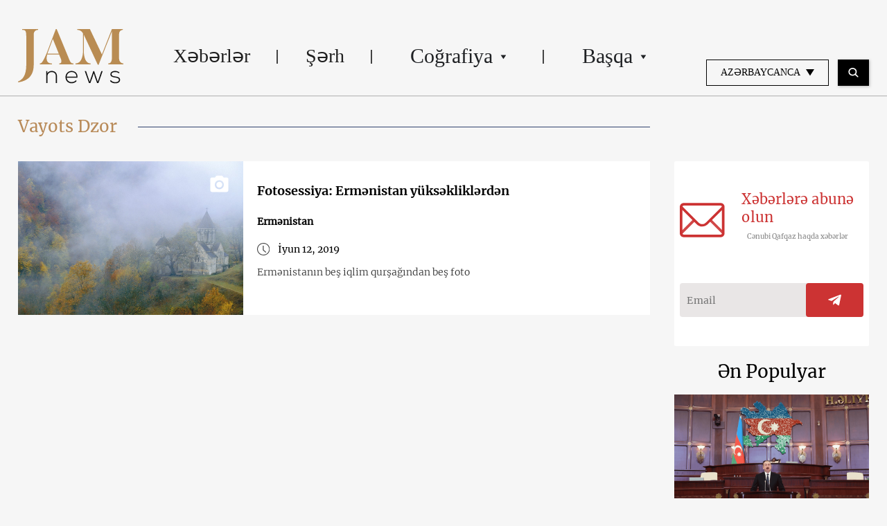

--- FILE ---
content_type: text/html; charset=UTF-8
request_url: https://jam-news.net/az/tag/vayots-dzor/
body_size: 14004
content:
<!doctype html>
<html lang="az">
  <head>
  <meta charset="utf-8">
  <meta http-equiv="x-ua-compatible" content="ie=edge">
  <meta name="viewport" content="width=device-width, initial-scale=1, shrink-to-fit=no">
  <link rel="apple-touch-icon" sizes="180x180" href="https://jam-news.net/app/themes/jamnews/resources/assets/images/favicons/apple-touch-icon.png">
	<link rel="icon" type="image/png" sizes="32x32" href="https://jam-news.net/app/themes/jamnews/resources/assets/images/favicons/favicon-32x32.png">
	<link rel="icon" type="image/png" sizes="16x16" href="https://jam-news.net/app/themes/jamnews/resources/assets/images/favicons/favicon-16x16.png">
	<link rel="manifest" href="https://jam-news.net/app/themes/jamnews/resources/assets/images/favicons/site.webmanifest">
	<link rel="mask-icon" href="https://jam-news.net/app/themes/jamnews/resources/assets/images/favicons/safari-pinned-tab.svg" color="#5bbad5">
	<link rel="shortcut icon" href="https://jam-news.net/app/themes/jamnews/resources/assets/images/favicons/favicon.ico">
	<meta name="msapplication-TileColor" content="#da532c">
	<meta name="msapplication-config" content="https://jam-news.net/app/themes/jamnews/resources/assets/images/favicons/browserconfig.xml">
	<meta name="theme-color" content="#ffffff">
	<meta name="yandex-verification" content="122ed3bede0aafe1" />
	<meta name="facebook-domain-verification" content="o002ihughy9wi1hsfxpne12oock2kq" />
  <!-- Google tag (gtag.js) -->
  <script async src="https://www.googletagmanager.com/gtag/js?id=G-H74E88T03B"></script>
  <script>
    window.dataLayer = window.dataLayer || [];
    function gtag(){dataLayer.push(arguments);}
    gtag('js', new Date());

    gtag('config', 'G-H74E88T03B');
  </script>

	<script async src="https://cdn.onthe.io/io.js/9fNHE2pEUnUz"></script>
 	<meta name='robots' content='index, follow, max-image-preview:large, max-snippet:-1, max-video-preview:-1' />

	<!-- This site is optimized with the Yoast SEO plugin v24.1 - https://yoast.com/wordpress/plugins/seo/ -->
	<title>Vayots Dzor</title>
	<link rel="canonical" href="https://jam-news.net/az/tag/vayots-dzor/" />
	<meta property="og:locale" content="az_AZ" />
	<meta property="og:type" content="article" />
	<meta property="og:title" content="Vayots Dzor" />
	<meta property="og:url" content="https://jam-news.net/az/tag/vayots-dzor/" />
	<meta property="og:site_name" content="Azerbaijani Jamnews" />
	<meta name="twitter:card" content="summary_large_image" />
	<meta name="twitter:site" content="@JAMnewsCaucasus" />
	<script type="application/ld+json" class="yoast-schema-graph">{"@context":"https://schema.org","@graph":[{"@type":"CollectionPage","@id":"https://jam-news.net/az/tag/vayots-dzor/","url":"https://jam-news.net/az/tag/vayots-dzor/","name":"Vayots Dzor","isPartOf":{"@id":"https://jam-news.net/az/#website"},"primaryImageOfPage":{"@id":"https://jam-news.net/az/tag/vayots-dzor/#primaryimage"},"image":{"@id":"https://jam-news.net/az/tag/vayots-dzor/#primaryimage"},"thumbnailUrl":"https://jam-news.net/app/uploads/2020/03/Haghartzin.jpg","breadcrumb":{"@id":"https://jam-news.net/az/tag/vayots-dzor/#breadcrumb"},"inLanguage":"az"},{"@type":"ImageObject","inLanguage":"az","@id":"https://jam-news.net/az/tag/vayots-dzor/#primaryimage","url":"https://jam-news.net/app/uploads/2020/03/Haghartzin.jpg","contentUrl":"https://jam-news.net/app/uploads/2020/03/Haghartzin.jpg","width":1200,"height":787},{"@type":"BreadcrumbList","@id":"https://jam-news.net/az/tag/vayots-dzor/#breadcrumb","itemListElement":[{"@type":"ListItem","position":1,"name":"Home","item":"https://jam-news.net/az/"},{"@type":"ListItem","position":2,"name":"Vayots Dzor"}]},{"@type":"WebSite","@id":"https://jam-news.net/az/#website","url":"https://jam-news.net/az/","name":"Azerbaijani Jamnews","description":"Caucasus News, Politics and Society","publisher":{"@id":"https://jam-news.net/az/#organization"},"potentialAction":[{"@type":"SearchAction","target":{"@type":"EntryPoint","urlTemplate":"https://jam-news.net/az/?s={search_term_string}"},"query-input":{"@type":"PropertyValueSpecification","valueRequired":true,"valueName":"search_term_string"}}],"inLanguage":"az"},{"@type":"Organization","@id":"https://jam-news.net/az/#organization","name":"JAMnews","url":"https://jam-news.net/az/","logo":{"@type":"ImageObject","inLanguage":"az","@id":"https://jam-news.net/az/#/schema/logo/image/","url":"https://jam-news.net/app/uploads/2020/05/JAM_w.jpg","contentUrl":"https://jam-news.net/app/uploads/2020/05/JAM_w.jpg","width":960,"height":960,"caption":"JAMnews"},"image":{"@id":"https://jam-news.net/az/#/schema/logo/image/"},"sameAs":["https://www.facebook.com/JAMnewsInEnglish/","https://x.com/JAMnewsCaucasus","https://www.instagram.com/jam_news/","https://www.youtube.com/channel/UCXQbUCme2pykuZYXWHx4VPg"]}]}</script>
	<!-- / Yoast SEO plugin. -->


<link rel='dns-prefetch' href='//code.jquery.com' />
<link rel="alternate" type="application/rss+xml" title="Azerbaijani Jamnews &raquo; Vayots Dzor Etiket Qidalandırıcısı" href="https://jam-news.net/az/tag/vayots-dzor/feed/" />
<script type="text/javascript">
/* <![CDATA[ */
window._wpemojiSettings = {"baseUrl":"https:\/\/s.w.org\/images\/core\/emoji\/15.0.3\/72x72\/","ext":".png","svgUrl":"https:\/\/s.w.org\/images\/core\/emoji\/15.0.3\/svg\/","svgExt":".svg","source":{"concatemoji":"https:\/\/jam-news.net\/az\/wp-includes\/js\/wp-emoji-release.min.js?ver=6.7"}};
/*! This file is auto-generated */
!function(i,n){var o,s,e;function c(e){try{var t={supportTests:e,timestamp:(new Date).valueOf()};sessionStorage.setItem(o,JSON.stringify(t))}catch(e){}}function p(e,t,n){e.clearRect(0,0,e.canvas.width,e.canvas.height),e.fillText(t,0,0);var t=new Uint32Array(e.getImageData(0,0,e.canvas.width,e.canvas.height).data),r=(e.clearRect(0,0,e.canvas.width,e.canvas.height),e.fillText(n,0,0),new Uint32Array(e.getImageData(0,0,e.canvas.width,e.canvas.height).data));return t.every(function(e,t){return e===r[t]})}function u(e,t,n){switch(t){case"flag":return n(e,"\ud83c\udff3\ufe0f\u200d\u26a7\ufe0f","\ud83c\udff3\ufe0f\u200b\u26a7\ufe0f")?!1:!n(e,"\ud83c\uddfa\ud83c\uddf3","\ud83c\uddfa\u200b\ud83c\uddf3")&&!n(e,"\ud83c\udff4\udb40\udc67\udb40\udc62\udb40\udc65\udb40\udc6e\udb40\udc67\udb40\udc7f","\ud83c\udff4\u200b\udb40\udc67\u200b\udb40\udc62\u200b\udb40\udc65\u200b\udb40\udc6e\u200b\udb40\udc67\u200b\udb40\udc7f");case"emoji":return!n(e,"\ud83d\udc26\u200d\u2b1b","\ud83d\udc26\u200b\u2b1b")}return!1}function f(e,t,n){var r="undefined"!=typeof WorkerGlobalScope&&self instanceof WorkerGlobalScope?new OffscreenCanvas(300,150):i.createElement("canvas"),a=r.getContext("2d",{willReadFrequently:!0}),o=(a.textBaseline="top",a.font="600 32px Arial",{});return e.forEach(function(e){o[e]=t(a,e,n)}),o}function t(e){var t=i.createElement("script");t.src=e,t.defer=!0,i.head.appendChild(t)}"undefined"!=typeof Promise&&(o="wpEmojiSettingsSupports",s=["flag","emoji"],n.supports={everything:!0,everythingExceptFlag:!0},e=new Promise(function(e){i.addEventListener("DOMContentLoaded",e,{once:!0})}),new Promise(function(t){var n=function(){try{var e=JSON.parse(sessionStorage.getItem(o));if("object"==typeof e&&"number"==typeof e.timestamp&&(new Date).valueOf()<e.timestamp+604800&&"object"==typeof e.supportTests)return e.supportTests}catch(e){}return null}();if(!n){if("undefined"!=typeof Worker&&"undefined"!=typeof OffscreenCanvas&&"undefined"!=typeof URL&&URL.createObjectURL&&"undefined"!=typeof Blob)try{var e="postMessage("+f.toString()+"("+[JSON.stringify(s),u.toString(),p.toString()].join(",")+"));",r=new Blob([e],{type:"text/javascript"}),a=new Worker(URL.createObjectURL(r),{name:"wpTestEmojiSupports"});return void(a.onmessage=function(e){c(n=e.data),a.terminate(),t(n)})}catch(e){}c(n=f(s,u,p))}t(n)}).then(function(e){for(var t in e)n.supports[t]=e[t],n.supports.everything=n.supports.everything&&n.supports[t],"flag"!==t&&(n.supports.everythingExceptFlag=n.supports.everythingExceptFlag&&n.supports[t]);n.supports.everythingExceptFlag=n.supports.everythingExceptFlag&&!n.supports.flag,n.DOMReady=!1,n.readyCallback=function(){n.DOMReady=!0}}).then(function(){return e}).then(function(){var e;n.supports.everything||(n.readyCallback(),(e=n.source||{}).concatemoji?t(e.concatemoji):e.wpemoji&&e.twemoji&&(t(e.twemoji),t(e.wpemoji)))}))}((window,document),window._wpemojiSettings);
/* ]]> */
</script>
<link rel='stylesheet' id='advanced-rich-text-tools-css' href='https://jam-news.net/app/plugins/advanced-rich-text-tools/index.css?ver=1730717359' type='text/css' media='all' />
<style id='wp-emoji-styles-inline-css' type='text/css'>

	img.wp-smiley, img.emoji {
		display: inline !important;
		border: none !important;
		box-shadow: none !important;
		height: 1em !important;
		width: 1em !important;
		margin: 0 0.07em !important;
		vertical-align: -0.1em !important;
		background: none !important;
		padding: 0 !important;
	}
</style>
<link rel='stylesheet' id='wp-block-library-css' href='https://jam-news.net/az/wp-includes/css/dist/block-library/style.min.css?ver=6.7' type='text/css' media='all' />
<style id='classic-theme-styles-inline-css' type='text/css'>
/*! This file is auto-generated */
.wp-block-button__link{color:#fff;background-color:#32373c;border-radius:9999px;box-shadow:none;text-decoration:none;padding:calc(.667em + 2px) calc(1.333em + 2px);font-size:1.125em}.wp-block-file__button{background:#32373c;color:#fff;text-decoration:none}
</style>
<style id='global-styles-inline-css' type='text/css'>
:root{--wp--preset--aspect-ratio--square: 1;--wp--preset--aspect-ratio--4-3: 4/3;--wp--preset--aspect-ratio--3-4: 3/4;--wp--preset--aspect-ratio--3-2: 3/2;--wp--preset--aspect-ratio--2-3: 2/3;--wp--preset--aspect-ratio--16-9: 16/9;--wp--preset--aspect-ratio--9-16: 9/16;--wp--preset--color--black: #000000;--wp--preset--color--cyan-bluish-gray: #abb8c3;--wp--preset--color--white: #ffffff;--wp--preset--color--pale-pink: #f78da7;--wp--preset--color--vivid-red: #cf2e2e;--wp--preset--color--luminous-vivid-orange: #ff6900;--wp--preset--color--luminous-vivid-amber: #fcb900;--wp--preset--color--light-green-cyan: #7bdcb5;--wp--preset--color--vivid-green-cyan: #00d084;--wp--preset--color--pale-cyan-blue: #8ed1fc;--wp--preset--color--vivid-cyan-blue: #0693e3;--wp--preset--color--vivid-purple: #9b51e0;--wp--preset--gradient--vivid-cyan-blue-to-vivid-purple: linear-gradient(135deg,rgba(6,147,227,1) 0%,rgb(155,81,224) 100%);--wp--preset--gradient--light-green-cyan-to-vivid-green-cyan: linear-gradient(135deg,rgb(122,220,180) 0%,rgb(0,208,130) 100%);--wp--preset--gradient--luminous-vivid-amber-to-luminous-vivid-orange: linear-gradient(135deg,rgba(252,185,0,1) 0%,rgba(255,105,0,1) 100%);--wp--preset--gradient--luminous-vivid-orange-to-vivid-red: linear-gradient(135deg,rgba(255,105,0,1) 0%,rgb(207,46,46) 100%);--wp--preset--gradient--very-light-gray-to-cyan-bluish-gray: linear-gradient(135deg,rgb(238,238,238) 0%,rgb(169,184,195) 100%);--wp--preset--gradient--cool-to-warm-spectrum: linear-gradient(135deg,rgb(74,234,220) 0%,rgb(151,120,209) 20%,rgb(207,42,186) 40%,rgb(238,44,130) 60%,rgb(251,105,98) 80%,rgb(254,248,76) 100%);--wp--preset--gradient--blush-light-purple: linear-gradient(135deg,rgb(255,206,236) 0%,rgb(152,150,240) 100%);--wp--preset--gradient--blush-bordeaux: linear-gradient(135deg,rgb(254,205,165) 0%,rgb(254,45,45) 50%,rgb(107,0,62) 100%);--wp--preset--gradient--luminous-dusk: linear-gradient(135deg,rgb(255,203,112) 0%,rgb(199,81,192) 50%,rgb(65,88,208) 100%);--wp--preset--gradient--pale-ocean: linear-gradient(135deg,rgb(255,245,203) 0%,rgb(182,227,212) 50%,rgb(51,167,181) 100%);--wp--preset--gradient--electric-grass: linear-gradient(135deg,rgb(202,248,128) 0%,rgb(113,206,126) 100%);--wp--preset--gradient--midnight: linear-gradient(135deg,rgb(2,3,129) 0%,rgb(40,116,252) 100%);--wp--preset--font-size--small: 13px;--wp--preset--font-size--medium: 20px;--wp--preset--font-size--large: 36px;--wp--preset--font-size--x-large: 42px;--wp--preset--spacing--20: 0.44rem;--wp--preset--spacing--30: 0.67rem;--wp--preset--spacing--40: 1rem;--wp--preset--spacing--50: 1.5rem;--wp--preset--spacing--60: 2.25rem;--wp--preset--spacing--70: 3.38rem;--wp--preset--spacing--80: 5.06rem;--wp--preset--shadow--natural: 6px 6px 9px rgba(0, 0, 0, 0.2);--wp--preset--shadow--deep: 12px 12px 50px rgba(0, 0, 0, 0.4);--wp--preset--shadow--sharp: 6px 6px 0px rgba(0, 0, 0, 0.2);--wp--preset--shadow--outlined: 6px 6px 0px -3px rgba(255, 255, 255, 1), 6px 6px rgba(0, 0, 0, 1);--wp--preset--shadow--crisp: 6px 6px 0px rgba(0, 0, 0, 1);}:where(.is-layout-flex){gap: 0.5em;}:where(.is-layout-grid){gap: 0.5em;}body .is-layout-flex{display: flex;}.is-layout-flex{flex-wrap: wrap;align-items: center;}.is-layout-flex > :is(*, div){margin: 0;}body .is-layout-grid{display: grid;}.is-layout-grid > :is(*, div){margin: 0;}:where(.wp-block-columns.is-layout-flex){gap: 2em;}:where(.wp-block-columns.is-layout-grid){gap: 2em;}:where(.wp-block-post-template.is-layout-flex){gap: 1.25em;}:where(.wp-block-post-template.is-layout-grid){gap: 1.25em;}.has-black-color{color: var(--wp--preset--color--black) !important;}.has-cyan-bluish-gray-color{color: var(--wp--preset--color--cyan-bluish-gray) !important;}.has-white-color{color: var(--wp--preset--color--white) !important;}.has-pale-pink-color{color: var(--wp--preset--color--pale-pink) !important;}.has-vivid-red-color{color: var(--wp--preset--color--vivid-red) !important;}.has-luminous-vivid-orange-color{color: var(--wp--preset--color--luminous-vivid-orange) !important;}.has-luminous-vivid-amber-color{color: var(--wp--preset--color--luminous-vivid-amber) !important;}.has-light-green-cyan-color{color: var(--wp--preset--color--light-green-cyan) !important;}.has-vivid-green-cyan-color{color: var(--wp--preset--color--vivid-green-cyan) !important;}.has-pale-cyan-blue-color{color: var(--wp--preset--color--pale-cyan-blue) !important;}.has-vivid-cyan-blue-color{color: var(--wp--preset--color--vivid-cyan-blue) !important;}.has-vivid-purple-color{color: var(--wp--preset--color--vivid-purple) !important;}.has-black-background-color{background-color: var(--wp--preset--color--black) !important;}.has-cyan-bluish-gray-background-color{background-color: var(--wp--preset--color--cyan-bluish-gray) !important;}.has-white-background-color{background-color: var(--wp--preset--color--white) !important;}.has-pale-pink-background-color{background-color: var(--wp--preset--color--pale-pink) !important;}.has-vivid-red-background-color{background-color: var(--wp--preset--color--vivid-red) !important;}.has-luminous-vivid-orange-background-color{background-color: var(--wp--preset--color--luminous-vivid-orange) !important;}.has-luminous-vivid-amber-background-color{background-color: var(--wp--preset--color--luminous-vivid-amber) !important;}.has-light-green-cyan-background-color{background-color: var(--wp--preset--color--light-green-cyan) !important;}.has-vivid-green-cyan-background-color{background-color: var(--wp--preset--color--vivid-green-cyan) !important;}.has-pale-cyan-blue-background-color{background-color: var(--wp--preset--color--pale-cyan-blue) !important;}.has-vivid-cyan-blue-background-color{background-color: var(--wp--preset--color--vivid-cyan-blue) !important;}.has-vivid-purple-background-color{background-color: var(--wp--preset--color--vivid-purple) !important;}.has-black-border-color{border-color: var(--wp--preset--color--black) !important;}.has-cyan-bluish-gray-border-color{border-color: var(--wp--preset--color--cyan-bluish-gray) !important;}.has-white-border-color{border-color: var(--wp--preset--color--white) !important;}.has-pale-pink-border-color{border-color: var(--wp--preset--color--pale-pink) !important;}.has-vivid-red-border-color{border-color: var(--wp--preset--color--vivid-red) !important;}.has-luminous-vivid-orange-border-color{border-color: var(--wp--preset--color--luminous-vivid-orange) !important;}.has-luminous-vivid-amber-border-color{border-color: var(--wp--preset--color--luminous-vivid-amber) !important;}.has-light-green-cyan-border-color{border-color: var(--wp--preset--color--light-green-cyan) !important;}.has-vivid-green-cyan-border-color{border-color: var(--wp--preset--color--vivid-green-cyan) !important;}.has-pale-cyan-blue-border-color{border-color: var(--wp--preset--color--pale-cyan-blue) !important;}.has-vivid-cyan-blue-border-color{border-color: var(--wp--preset--color--vivid-cyan-blue) !important;}.has-vivid-purple-border-color{border-color: var(--wp--preset--color--vivid-purple) !important;}.has-vivid-cyan-blue-to-vivid-purple-gradient-background{background: var(--wp--preset--gradient--vivid-cyan-blue-to-vivid-purple) !important;}.has-light-green-cyan-to-vivid-green-cyan-gradient-background{background: var(--wp--preset--gradient--light-green-cyan-to-vivid-green-cyan) !important;}.has-luminous-vivid-amber-to-luminous-vivid-orange-gradient-background{background: var(--wp--preset--gradient--luminous-vivid-amber-to-luminous-vivid-orange) !important;}.has-luminous-vivid-orange-to-vivid-red-gradient-background{background: var(--wp--preset--gradient--luminous-vivid-orange-to-vivid-red) !important;}.has-very-light-gray-to-cyan-bluish-gray-gradient-background{background: var(--wp--preset--gradient--very-light-gray-to-cyan-bluish-gray) !important;}.has-cool-to-warm-spectrum-gradient-background{background: var(--wp--preset--gradient--cool-to-warm-spectrum) !important;}.has-blush-light-purple-gradient-background{background: var(--wp--preset--gradient--blush-light-purple) !important;}.has-blush-bordeaux-gradient-background{background: var(--wp--preset--gradient--blush-bordeaux) !important;}.has-luminous-dusk-gradient-background{background: var(--wp--preset--gradient--luminous-dusk) !important;}.has-pale-ocean-gradient-background{background: var(--wp--preset--gradient--pale-ocean) !important;}.has-electric-grass-gradient-background{background: var(--wp--preset--gradient--electric-grass) !important;}.has-midnight-gradient-background{background: var(--wp--preset--gradient--midnight) !important;}.has-small-font-size{font-size: var(--wp--preset--font-size--small) !important;}.has-medium-font-size{font-size: var(--wp--preset--font-size--medium) !important;}.has-large-font-size{font-size: var(--wp--preset--font-size--large) !important;}.has-x-large-font-size{font-size: var(--wp--preset--font-size--x-large) !important;}
:where(.wp-block-post-template.is-layout-flex){gap: 1.25em;}:where(.wp-block-post-template.is-layout-grid){gap: 1.25em;}
:where(.wp-block-columns.is-layout-flex){gap: 2em;}:where(.wp-block-columns.is-layout-grid){gap: 2em;}
:root :where(.wp-block-pullquote){font-size: 1.5em;line-height: 1.6;}
</style>
<link rel='stylesheet' id='contact-form-7-css' href='https://jam-news.net/app/plugins/contact-form-7/includes/css/styles.css?ver=5.9.8' type='text/css' media='all' />
<style id='contact-form-7-inline-css' type='text/css'>
.wpcf7 .wpcf7-recaptcha iframe {margin-bottom: 0;}.wpcf7 .wpcf7-recaptcha[data-align="center"] > div {margin: 0 auto;}.wpcf7 .wpcf7-recaptcha[data-align="right"] > div {margin: 0 0 0 auto;}
</style>
<link rel='stylesheet' id='dashicons-css' href='https://jam-news.net/az/wp-includes/css/dashicons.min.css?ver=6.7' type='text/css' media='all' />
<link rel='stylesheet' id='post-views-counter-frontend-css' href='https://jam-news.net/app/plugins/post-views-counter/css/frontend.min.css?ver=1.4.7' type='text/css' media='all' />
<link rel='stylesheet' id='animate-css' href='https://jam-news.net/app/plugins/wp-quiz/assets/frontend/css/animate.css?ver=3.6.0' type='text/css' media='all' />
<link rel='stylesheet' id='wp-quiz-css' href='https://jam-news.net/app/plugins/wp-quiz/assets/frontend/css/wp-quiz.css?ver=2.0.10' type='text/css' media='all' />
<link rel='stylesheet' id='wi-popup-css' href='https://jam-news.net/app/plugins/wi-donation/includes/components/popup/css/popup.css?ver=1.3' type='text/css' media='all' />
<link rel='stylesheet' id='ms-main-css' href='https://jam-news.net/app/plugins/masterslider/public/assets/css/masterslider.main.css?ver=3.6.1' type='text/css' media='all' />
<link rel='stylesheet' id='ms-custom-css' href='https://jam-news.net/app/uploads/masterslider/custom.css?ver=47.7' type='text/css' media='all' />
<link rel='stylesheet' id='sage/main.css-css' href='https://jam-news.net/app/themes/jamnews/dist/styles/main_f94a9fcd.css' type='text/css' media='all' />
<!--n2css--><script type="text/javascript" src="https://code.jquery.com/jquery-3.4.1.min.js?ver=6.7" id="jquery-js"></script>
<script type="text/javascript" src="https://code.jquery.com/jquery-migrate-1.4.1.min.js?ver=6.7" id="jquery_migrate-js"></script>
<link rel="https://api.w.org/" href="https://jam-news.net/az/wp-json/" /><link rel="alternate" title="JSON" type="application/json" href="https://jam-news.net/az/wp-json/wp/v2/tags/321" /><link rel="EditURI" type="application/rsd+xml" title="RSD" href="https://jam-news.net/az/xmlrpc.php?rsd" />
<meta name="generator" content="WordPress 6.7" />
<script>var ms_grabbing_curosr='https://jam-news.net/app/plugins/masterslider/public/assets/css/common/grabbing.cur',ms_grab_curosr='https://jam-news.net/app/plugins/masterslider/public/assets/css/common/grab.cur';</script>
<meta name="generator" content="MasterSlider 3.6.1 - Responsive Touch Image Slider" />
 	<script>
	let decoded_title = "Fotosessiya: Erm\u0259nistan y\u00fcks\u0259klikl\u0259rd\u0259n";
	let decoded_locale = "az";
	let ioUrl = "https:\/\/jam-news.net\/az\/alti-iqlim-qursaginin-birl%c9%99sdiyi-kicik-olk%c9%99-erm%c9%99nistan-fotolarda\/";

	window._io_config = window._io_config || {};
	window._io_config["0.2.0"] = window._io_config["0.2.0"] || [];
	window._io_config["0.2.0"].push({
	    page_url: window.location.href,
	    page_url_canonical:  ioUrl,
	    page_title: decoded_title,
	    page_type: "default",
	    page_language: decoded_locale,
	    language_type: decoded_locale
	});

	</script>





<script>
!function(f,b,e,v,n,t,s)
{if(f.fbq)return;n=f.fbq=function(){n.callMethod?
n.callMethod.apply(n,arguments):n.queue.push(arguments)};
if(!f._fbq)f._fbq=n;n.push=n;n.loaded=!0;n.version='2.0';
n.queue=[];t=b.createElement(e);t.async=!0;
t.src=v;s=b.getElementsByTagName(e)[0];
s.parentNode.insertBefore(t,s)}(window, document,'script',
'https://connect.facebook.net/en_US/fbevents.js');
fbq('init', '307191644217666');
fbq('track', 'PageView');
</script>
<noscript><img height="1" width="1" style="display:none"
src="https://www.facebook.com/tr?id=307191644217666&ev=PageView&noscript=1"
/></noscript>


</head>
  <body class="archive tag tag-vayots-dzor tag-321 _masterslider _msp_version_3.6.1 app-data index-data archive-data tag-data tag-321-data tag-vayots-dzor-data">
        <script type="text/javascript">
      var assetsURL = 'https://jam-news.net/az';
    </script>
    <header class="header wi-full-width uk-position-relative p-t-xl-30 p-t-md-24 p-t-sm-16 p-t-xs-8 p-b-md-0 p-b-xs-8">
  <div class="wi-container uk-flex uk-flex-between uk-flex-middle">
    <a href="https://jam-news.net/az" class="jamnews-logo">
  <img src="https://jam-news.net/app/themes/jamnews/resources/assets/images/logo.svg" alt="Jamnews Logo" uk-img>
</a>
    <nav class="uk-flex uk-visible@m"  uk-navbar>
    <ul class="uk-navbar-nav">

    
              <a class="wi-oswald lh-xl-50 lh-lg-48 lh-md-44 lh-sm-44 list-item-color header-links uk-flex arrow-down  " href="https://jam-news.net/az/category/x%c9%99b%c9%99rl%c9%99r/" target="" >
     
        Xəbərlər
      </a>
          
              <a class="wi-oswald lh-xl-50 lh-lg-48 lh-md-44 lh-sm-44 list-item-color header-links uk-flex arrow-down  " href="https://jam-news.net/az/category/s%c9%99rh/" target="" >
     
        Şərh
      </a>
          
      
        <li class="uk-position-relative header-links">
  <a class="arrow-down  lh-xl-50 lh-lg-48 lh-md-44 lh-sm-44 list-item-color uk-flex  " href="" target="">
    Coğrafiya
    <img src="https://jam-news.net/app/themes/jamnews/dist/images/icons-arrow-down_d515b172.svg" alt="icon" uk-svg>
  </a>
  <div class="uk-navbar-dropdown header-dropdown light-gray-background" uk-dropdown="pos: bottom-left;mode: hover">
  <ul class="uk-position-relative uk-nav uk-navbar-dropdown-nav">
    <img src="https://jam-news.net/app/themes/jamnews/resources/assets/images/dropdown-icon.svg" alt="" class="uk-position-absolute header-dropdown__icon" uk-img/>
          <li>
        <a class=" wi-oswald-light fs-xs-18 lh-xs-30 p-h-xs-15 light-gray-color" href="https://jam-news.net/az/category/cografiya/az%c9%99rbaycan/" target="" >
     
        Azərbaycan
      </a>
      </li>
          <li>
        <a class=" wi-oswald-light fs-xs-18 lh-xs-30 p-h-xs-15 light-gray-color" href="https://jam-news.net/az/category/cografiya/erm%c9%99nistan/" target="" >
     
        Ermənistan
      </a>
      </li>
          <li>
        <a class=" wi-oswald-light fs-xs-18 lh-xs-30 p-h-xs-15 light-gray-color" href="https://jam-news.net/az/category/cografiya/gurcustan/" target="" >
     
        Gürcüstan
      </a>
      </li>
          <li>
        <a class=" wi-oswald-light fs-xs-18 lh-xs-30 p-h-xs-15 light-gray-color" href="https://jam-news.net/az/category/cografiya/rusiya/" target="" >
     
        Rusiya
      </a>
      </li>
          <li>
        <a class=" wi-oswald-light fs-xs-18 lh-xs-30 p-h-xs-15 light-gray-color" href="https://jam-news.net/az/topic/ukrayna/" target="" >
     
        Ukrayna
      </a>
      </li>
          <li>
        <a class=" wi-oswald-light fs-xs-18 lh-xs-30 p-h-xs-15 light-gray-color" href="https://jam-news.net/az/category/cografiya/turkiy%c9%99/" target="" >
     
        Türkiyə
      </a>
      </li>
          <li>
        <a class=" wi-oswald-light fs-xs-18 lh-xs-30 p-h-xs-15 light-gray-color" href="https://jam-news.net/az/category/cografiya/dunyada-bas-ver%c9%99nl%c9%99r/" target="" >
     
        Dünyada baş verənlər
      </a>
      </li>
      </ul>
</div>
</li>
          
      
        <li class="uk-position-relative header-links">
  <a class="arrow-down  lh-xl-50 lh-lg-48 lh-md-44 lh-sm-44 list-item-color uk-flex  " href="" target="">
    Başqa
    <img src="https://jam-news.net/app/themes/jamnews/dist/images/icons-arrow-down_d515b172.svg" alt="icon" uk-svg>
  </a>
  <div class="uk-navbar-dropdown header-dropdown light-gray-background" uk-dropdown="pos: bottom-left;mode: hover">
  <ul class="uk-position-relative uk-nav uk-navbar-dropdown-nav">
    <img src="https://jam-news.net/app/themes/jamnews/resources/assets/images/dropdown-icon.svg" alt="" class="uk-position-absolute header-dropdown__icon" uk-img/>
          <li>
        <a class=" wi-oswald-light fs-xs-18 lh-xs-30 p-h-xs-15 light-gray-color" href="https://jam-news.net/az/topic/tbilisid%c9%99-etirazlar/" target="" >
     
        Tbilisidə etirazlar
      </a>
      </li>
          <li>
        <a class=" wi-oswald-light fs-xs-18 lh-xs-30 p-h-xs-15 light-gray-color" href="https://jam-news.net/az/topic/eliyev-pasinyan-v%c9%99-tramp-gorusu/" target="" >
     
        Əliyev, Paşinyan və Tramp görüşü
      </a>
      </li>
          <li>
        <a class=" wi-oswald-light fs-xs-18 lh-xs-30 p-h-xs-15 light-gray-color" href="https://jam-news.net/az/topic/az%c9%99rbaycanda-h%c9%99bsl%c9%99r/" target="" >
     
        Azərbaycanda həbslər
      </a>
      </li>
          <li>
        <a class=" wi-oswald-light fs-xs-18 lh-xs-30 p-h-xs-15 light-gray-color" href="https://jam-news.net/az/topic/az%c9%99rbaycan-abs/" target="" >
     
        Azərbaycan-ABŞ
      </a>
      </li>
          <li>
        <a class=" wi-oswald-light fs-xs-18 lh-xs-30 p-h-xs-15 light-gray-color" href="https://jam-news.net/az/topic/az%c9%99rbaycan-v%c9%99-erm%c9%99nistan/" target="" >
     
        Azərbaycan və Ermənistan
      </a>
      </li>
          <li>
        <a class=" wi-oswald-light fs-xs-18 lh-xs-30 p-h-xs-15 light-gray-color" href="https://jam-news.net/az/topic/ukraynada-munaqis%c9%99/" target="" >
     
        Ukraynada münaqişə
      </a>
      </li>
          <li>
        <a class=" wi-oswald-light fs-xs-18 lh-xs-30 p-h-xs-15 light-gray-color" href="https://jam-news.net/az/category/multimedia/" target="" >
     
        Multimedia
      </a>
      </li>
          <li>
        <a class=" wi-oswald-light fs-xs-18 lh-xs-30 p-h-xs-15 light-gray-color" href="https://jam-news.net/az/category/trajectories/" target="" >
     
        Trayektoriya
      </a>
      </li>
          <li>
        <a class=" wi-oswald-light fs-xs-18 lh-xs-30 p-h-xs-15 light-gray-color" href="https://jam-news.net/az/tematik-s%c9%99hif%c9%99l%c9%99r/" target="" >
     
        Tematik səhifələr
      </a>
      </li>
      </ul>
</div>
</li>
             </ul>
  </nav>



    <div class="uk-hidden@m language-changer uk-flex uk-flex-between uk-flex-middle">
      <div class="wi-lang-changer uk-position-relative p-l-xs-">
  <div class="wi-lang-changer-inner p-v-xs-8 p-h-xs-20">
    <div class="active-lang">
      <div class="uk-flex uk-flex-center uk-flex-middle">
        <span class="uk-display-inline-block m-r-xs-8 fs-xs-14 lh-xs-20 text-color-blue uk-text-uppercase wi-sans-serif">
          AZƏRBAYCANCA
        </span>
         <img src="https://jam-news.net/app/themes/jamnews/resources/assets/images/langChangerArrow.svg" alt="arrow icon" class="" uk-img/>
      </div>
    </div>
    <ul class="uk-list uk-position-absolute uk-position-top-left uk-position-top-right uk-position-z-index uk-background-primary uk-flex uk-flex-wrap lang-list-box">
       <li class="uk-width-1-1 uk-text-center  m-t-xs-0">
        <a href="/" class="fs-xs-13 lh-xs-20 uk-display-block p-v-xs-6 p-v-sm-8 p-l-sm-12 p-l-xs-6 p-r-xs-6 uk-text-left uk-text-uppercase wi-HelveticaNeue-bold">ENGLISH</a>
      </li>
      <li class="uk-width-1-1 uk-text-center  m-t-xs-0">
        <a href="/ge" class="fs-xs-13 lh-xs-20 p-v-xs-6 p-v-sm-8 p-l-sm-12 p-l-xs-6 p-r-xs-6 uk-text-left uk-display-block uk-text-uppercase">ქართული</a>
      </li>
      <li class="uk-width-1-1 uk-text-center  m-t-xs-0">
        <a href="/am" class="fs-xs-13 lh-xs-20 p-v-xs-6 p-v-sm-8 p-l-sm-12 p-l-xs-6 p-r-xs-6 uk-text-left uk-display-block uk-text-uppercase wi-HelveticaNeue-bold">ՀԱՅԵՐԵՆ</a>
      </li>
      <li class="uk-width-1-1 uk-text-center uk-hidden m-t-xs-0">
        <a href="/az" class="fs-xs-13 lh-xs-20 p-v-xs-6 p-v-sm-8 p-l-sm-12 p-l-xs-6 p-r-xs-6 uk-text-left uk-display-block uk-text-uppercase wi-sans-serif">AZƏRBAYCANCA</a>
      </li>
      <li class="uk-width-1-1 uk-text-center m-t-xs-0 ">
        <a href="/ru" class="fs-xs-13 lh-xs-20 p-v-xs-6 p-v-sm-8 p-l-sm-12 p-l-xs-6 p-r-xs-6 uk-text-left uk-display-block uk-text-uppercase wi-HelveticaNeue-bold">РУССКИЙ</a>
      </li>
    </ul>
  </div>
</div>
      <div class="header-support-button uk-invisible">
	  <a target='' href="https://jam-news.net/az/bizi-d%c9%99st%c9%99kl%c9%99yin/">
	    Bizi dəstəkləyin
	  </a>
	</div>
    </div>
    <div class="min-content uk-visible@m uk-flex uk-flex-right uk-flex-wrap">
        <div class="header-support-button uk-invisible">
	  <a target='' href="https://jam-news.net/az/bizi-d%c9%99st%c9%99kl%c9%99yin/">
	    Bizi dəstəkləyin
	  </a>
	</div>
        <div class="uk-flex uk-flex-between">
          <div class="uk-width-1-1 uk-flex-right uk-flex">
            <div class="wi-lang-changer uk-position-relative">
  <div class="wi-lang-changer-inner p-v-xs-8 p-h-xs-20">
    <div class="active-lang">
      <div class="uk-flex uk-flex-center uk-flex-middle">
        <span class="uk-display-inline-block m-r-xs-8 fs-xs-14 lh-xs-20 text-color-black uk-text-uppercase wi-sans-serif">
          AZƏRBAYCANCA
        </span>
         <img src="https://jam-news.net/app/themes/jamnews/resources/assets/images/langChangerArrow.svg" alt="arrow icon" class="" uk-img/>
      </div>
    </div>
    <ul class="uk-list uk-position-absolute uk-position-top-left uk-position-top-right uk-position-z-index uk-background-primary uk-flex uk-flex-wrap lang-list-box">
       <li class="uk-width-1-1 uk-text-center  m-t-xs-0">
        <a href="/" class="fs-xs-13 lh-xs-20 uk-display-block p-v-xs-6 p-v-sm-8 p-l-sm-12 p-l-xs-6 p-r-xs-6 uk-text-left uk-text-uppercase wi-HelveticaNeue-bold text-color-black">ENGLISH</a>
      </li>
      <li class="uk-width-1-1 uk-text-center  m-t-xs-0">
        <a href="/ge" class="fs-xs-13 lh-xs-20 p-v-xs-6 p-v-sm-8 p-l-sm-12 p-l-xs-6 p-r-xs-6 uk-text-left uk-display-block uk-text-uppercase wi-HelveticaNeue-bold text-color-black">ქართული</a>
      </li>
      <li class="uk-width-1-1 uk-text-center  m-t-xs-0">
        <a href="/am" class="fs-xs-13 lh-xs-20 p-v-xs-6 p-v-sm-8 p-l-sm-12 p-l-xs-6 p-r-xs-6 uk-text-left uk-display-block uk-text-uppercase wi-HelveticaNeue-bold text-color-black">ՀԱՅԵՐԵՆ</a>
      </li>
      <li class="uk-width-1-1 uk-text-center uk-hidden m-t-xs-0">
        <a href="/az" class="fs-xs-13 lh-xs-20 p-v-xs-6 p-v-sm-8 p-l-sm-12 p-l-xs-6 p-r-xs-10 uk-text-left uk-display-block uk-text-uppercase wi-sans-serif text-color-black">AZƏRBAYCANCA</a>
      </li>
      <li class="uk-width-1-1 uk-text-center m-t-xs-0 ">
        <a href="/ru" class="fs-xs-13 lh-xs-20 p-v-xs-6 p-v-sm-8 p-l-sm-12 p-l-xs-6 p-r-xs-6 uk-text-left uk-display-block uk-text-uppercase wi-HelveticaNeue-bold text-color-black">РУССКИЙ</a>
      </li>
    </ul>
  </div>
</div>
          </div>
          <div class="header-search-box m-b-xs-18">
            <a id="headerSearchButton" class="uk-navbar-toggle header-search__btn" href="#">
              <svg width="21" height="19" viewBox="0 0 21 19" fill="none" xmlns="http://www.w3.org/2000/svg">
              <path d="M20.1935 16.5742L15.6596 12.4079C16.7511 11.0725 17.3404 9.44718 17.3384 7.77709C17.3384 3.51118 13.5615 0.0405273 8.9192 0.0405273C4.27688 0.0405273 0.5 3.51118 0.5 7.77709C0.5 12.043 4.27688 15.5137 8.9192 15.5137C10.7367 15.5155 12.5054 14.974 13.9586 13.9709L18.4925 18.1372C18.722 18.3258 19.0213 18.4264 19.329 18.4185C19.6367 18.4106 19.9295 18.2947 20.1472 18.0947C20.3648 17.8947 20.4909 17.6256 20.4995 17.3429C20.5081 17.0601 20.3986 16.785 20.1935 16.5742ZM2.90549 7.77709C2.90549 6.68413 3.25818 5.61571 3.91898 4.70694C4.57977 3.79818 5.51899 3.08988 6.61785 2.67162C7.71671 2.25337 8.92587 2.14393 10.0924 2.35716C11.259 2.57038 12.3305 3.09669 13.1715 3.86953C14.0126 4.64238 14.5853 5.62704 14.8174 6.699C15.0494 7.77096 14.9303 8.88208 14.4751 9.89184C14.02 10.9016 13.2492 11.7647 12.2602 12.3719C11.2713 12.9791 10.1086 13.3032 8.9192 13.3032C7.32485 13.3014 5.79635 12.7187 4.66897 11.6827C3.5416 10.6467 2.9074 9.24217 2.90549 7.77709Z" fill="white"/>
              </svg>
            </a>
            <div class="uk-drop" uk-drop="mode: click; pos: left-center; offset: 0">
                <form id="searchForm" class="uk-search uk-search-navbar uk-width-1-1" action="https://jam-news.net/az/">
                    <input class="uk-search-input header-search__input" name="s" type="search" autofocus>
                </form>
            </div>
          </div>
        </div>
    </div>
    <a href="#offcanvas-usage" uk-toggle class="uk-hidden@m">
      <img src="https://jam-news.net/app/themes/jamnews/resources/assets/images/hamburger-menu.svg" alt="" class="" uk-img/>
    </a>
    <div id="offcanvas-usage" uk-offcanvas>
      <div class="uk-offcanvas-bar">
        <button class="uk-offcanvas-close" type="button" uk-close></button>
        <div class="header-search-box m-t-xs-50">
          <form id="searchForm" class="uk-search uk-flex uk-search-navbar uk-width-1-1" action="https://jam-news.net/az/">
              <input class="uk-search-input header-search__input header-search__input-mobile uk-width-1-1" name="s" type="search">
              <input type="image" src="https://jam-news.net/app/themes/jamnews/resources/assets/images/search-btn.svg" class="background-blue search-button new-search-btn" >
          </form>
    </div>
        <ul class="mobile-menu m-t-xs-30">
                        <li class="mobile-menu__item">
            <a href="https://jam-news.net/az/category/x%c9%99b%c9%99rl%c9%99r/">Xəbərlər</a>
          </li>
                                       <li class="mobile-menu__item">
            <a href="https://jam-news.net/az/category/s%c9%99rh/">Şərh</a>
          </li>
                                                <li class="uk-position-relative header-links">
  <a class="arrow-down  lh-xl-50 lh-lg-48 lh-md-44 lh-sm-44 list-item-color uk-flex  " href="javascript:void(0)" target="">
    Coğrafiya
    <img src="https://jam-news.net/app/themes/jamnews/dist/images/icons-arrow-down_d515b172.svg" alt="icon" uk-svg>
  </a>
  <div class="uk-navbar-dropdown header-dropdown light-gray-background" uk-dropdown="pos: bottom-left;mode: hover">
  <ul class="uk-position-relative uk-nav uk-navbar-dropdown-nav">
    <img src="https://jam-news.net/app/themes/jamnews/resources/assets/images/dropdown-icon.svg" alt="" class="uk-position-absolute header-dropdown__icon" uk-img/>
          <li>
        <a class=" wi-oswald-light fs-xs-18 lh-xs-30 p-h-xs-15 light-gray-color" href="https://jam-news.net/az/category/cografiya/az%c9%99rbaycan/" target="" >
     
        Azərbaycan
      </a>
      </li>
          <li>
        <a class=" wi-oswald-light fs-xs-18 lh-xs-30 p-h-xs-15 light-gray-color" href="https://jam-news.net/az/category/cografiya/erm%c9%99nistan/" target="" >
     
        Ermənistan
      </a>
      </li>
          <li>
        <a class=" wi-oswald-light fs-xs-18 lh-xs-30 p-h-xs-15 light-gray-color" href="https://jam-news.net/az/category/cografiya/gurcustan/" target="" >
     
        Gürcüstan
      </a>
      </li>
          <li>
        <a class=" wi-oswald-light fs-xs-18 lh-xs-30 p-h-xs-15 light-gray-color" href="https://jam-news.net/az/category/cografiya/rusiya/" target="" >
     
        Rusiya
      </a>
      </li>
          <li>
        <a class=" wi-oswald-light fs-xs-18 lh-xs-30 p-h-xs-15 light-gray-color" href="https://jam-news.net/az/topic/ukrayna/" target="" >
     
        Ukrayna
      </a>
      </li>
          <li>
        <a class=" wi-oswald-light fs-xs-18 lh-xs-30 p-h-xs-15 light-gray-color" href="https://jam-news.net/az/category/cografiya/turkiy%c9%99/" target="" >
     
        Türkiyə
      </a>
      </li>
          <li>
        <a class=" wi-oswald-light fs-xs-18 lh-xs-30 p-h-xs-15 light-gray-color" href="https://jam-news.net/az/category/cografiya/dunyada-bas-ver%c9%99nl%c9%99r/" target="" >
     
        Dünyada baş verənlər
      </a>
      </li>
      </ul>
</div>
</li>
                                        <li class="uk-position-relative header-links">
  <a class="arrow-down  lh-xl-50 lh-lg-48 lh-md-44 lh-sm-44 list-item-color uk-flex  " href="javascript:void(0)" target="">
    Başqa
    <img src="https://jam-news.net/app/themes/jamnews/dist/images/icons-arrow-down_d515b172.svg" alt="icon" uk-svg>
  </a>
  <div class="uk-navbar-dropdown header-dropdown light-gray-background" uk-dropdown="pos: bottom-left;mode: hover">
  <ul class="uk-position-relative uk-nav uk-navbar-dropdown-nav">
    <img src="https://jam-news.net/app/themes/jamnews/resources/assets/images/dropdown-icon.svg" alt="" class="uk-position-absolute header-dropdown__icon" uk-img/>
          <li>
        <a class=" wi-oswald-light fs-xs-18 lh-xs-30 p-h-xs-15 light-gray-color" href="https://jam-news.net/az/topic/tbilisid%c9%99-etirazlar/" target="" >
     
        Tbilisidə etirazlar
      </a>
      </li>
          <li>
        <a class=" wi-oswald-light fs-xs-18 lh-xs-30 p-h-xs-15 light-gray-color" href="https://jam-news.net/az/topic/eliyev-pasinyan-v%c9%99-tramp-gorusu/" target="" >
     
        Əliyev, Paşinyan və Tramp görüşü
      </a>
      </li>
          <li>
        <a class=" wi-oswald-light fs-xs-18 lh-xs-30 p-h-xs-15 light-gray-color" href="https://jam-news.net/az/topic/az%c9%99rbaycanda-h%c9%99bsl%c9%99r/" target="" >
     
        Azərbaycanda həbslər
      </a>
      </li>
          <li>
        <a class=" wi-oswald-light fs-xs-18 lh-xs-30 p-h-xs-15 light-gray-color" href="https://jam-news.net/az/topic/az%c9%99rbaycan-abs/" target="" >
     
        Azərbaycan-ABŞ
      </a>
      </li>
          <li>
        <a class=" wi-oswald-light fs-xs-18 lh-xs-30 p-h-xs-15 light-gray-color" href="https://jam-news.net/az/topic/az%c9%99rbaycan-v%c9%99-erm%c9%99nistan/" target="" >
     
        Azərbaycan və Ermənistan
      </a>
      </li>
          <li>
        <a class=" wi-oswald-light fs-xs-18 lh-xs-30 p-h-xs-15 light-gray-color" href="https://jam-news.net/az/topic/ukraynada-munaqis%c9%99/" target="" >
     
        Ukraynada münaqişə
      </a>
      </li>
          <li>
        <a class=" wi-oswald-light fs-xs-18 lh-xs-30 p-h-xs-15 light-gray-color" href="https://jam-news.net/az/category/multimedia/" target="" >
     
        Multimedia
      </a>
      </li>
          <li>
        <a class=" wi-oswald-light fs-xs-18 lh-xs-30 p-h-xs-15 light-gray-color" href="https://jam-news.net/az/category/trajectories/" target="" >
     
        Trayektoriya
      </a>
      </li>
          <li>
        <a class=" wi-oswald-light fs-xs-18 lh-xs-30 p-h-xs-15 light-gray-color" href="https://jam-news.net/az/tematik-s%c9%99hif%c9%99l%c9%99r/" target="" >
     
        Tematik səhifələr
      </a>
      </li>
      </ul>
</div>
</li>
                 </ul>
    
    
  </div>
</header>
    <div class="wrap container" role="document">
      <div class="content">
        <main class="main">
          



<div class="wi-container">

  
    
    
          <div class="uk-grid" uk-grid>
        <div class="uk-width-3-4@m uk-width-1-1 uk-flex uk-flex-middle uk-flex-between">
          <h1 class="fs-xl-30 lh-xl-34 fs-xs-24 lh-xs-30 p-r-xl-50 p-r-md-30 p-r-xs-20 uk-display-inline-block archive-title   m-b-0 golden-color uk-text-normal">
	Vayots Dzor
</h1>
          <span class="middle-line"></span>
        </div>
      </div>
    
    
    <div class="uk-grid" uk-grid>

      
      <div class="uk-width-3-4@m uk-width-1-1" data-vr-zone="Category listing">

        


        
        
                 <article class="uk-flex listing1-card uk-background-primary uk-position-relative m-b-sm-30 m-b-xs-10" data-vr-contentbox="Listing card" data-vr-contentbox-url=https://jam-news.net/az/alti-iqlim-qursaginin-birl%c9%99sdiyi-kicik-olk%c9%99-erm%c9%99nistan-fotolarda/>
    <section class="listing1-card-img">
      <figure class="m-b-xs-0">
  <a class="" href="https://jam-news.net/az/alti-iqlim-qursaginin-birl%c9%99sdiyi-kicik-olk%c9%99-erm%c9%99nistan-fotolarda/">
    <img class="wi-ratio-img" src="https://jam-news.net/app/uploads/2020/03/Haghartzin.jpg" alt="" uk-img />
  </a>
</figure>
        
            <section class="uk-position-absolute uk-position-top-right m-r-sm-14 m-t-sm-20 m-r-xs-4 m-t-xs-10 uk-flex uk-flex-between uk-flex-middle">
                     <img src="https://jam-news.net/app/themes/jamnews/resources/assets/images/photo.svg" alt="photo icon" class="m-h-xs-6 photo-icone" uk-img/>
           
                 </section>
    </section>
    <section class="p-h-sm-20 p-t-sm-30 p-b-sm-12 p-t-xs-40 p-h-xs-12 p-b-xs-12 uk-width-expand uk-position-relative">

      <h2 data-vr-headline class="m-b-xl-20 m-b-sm-14 m-b-xs-10 p-b-xs-0">
  <a href="https://jam-news.net/az/alti-iqlim-qursaginin-birl%c9%99sdiyi-kicik-olk%c9%99-erm%c9%99nistan-fotolarda/" class='fs-xl-20 lh-xl-28 fs-md-18 lh-md-26 fs-sm-16 lh-sm-24 fs-xs-14 lh-xs-20 wi-merriweather title-color-2 uk-text-normal listing1-card-title wi-merriweather-light'>Fotosessiya: Ermənistan yüksəkliklərdən</a>
</h2>


            
      
      <div class="card-topic-box">
                      <a class="card-topic" href="https://jam-news.net/az/topic/erm%c9%99nistan/" target="" >
     
        Ermənistan
      </a>
                </div>

      

      <div class="m-v-xs-10">
        <time datetime="İyun 12, 2019" class="fs-md-14 lh-md-20 fs-xs-12 lh-xs-14 light-gray-color listing1-card-time uk-position-relative p-l-xs-30 ">
  İyun 12, 2019
</time>
      </div>

    <p class="fs-xl-16 lh-xl-22 fs-sm-14 lh-sm-20 fs-xs-12 lh-xs-18 title-color-2 listing1-card-desc wi-merriweather-light">
  Ermənistanın beş iqlim qurşağından beş foto
</p>
    </section>
</article>


        

        

      </div>

      
      <div class="uk-width-1-4 uk-visible@m">
        <section class="m-b-xs-24 wi-newsletter">
	  <!-- Begin Mailchimp Signup Form -->
	<div id="mc_embed_signup" class="container-newsletter">
	    	<form action="https://facebook.us14.list-manage.com/subscribe/post?u=bf563c356a85371a9ae914437&amp;id=07d19751f2" method="post" id="mc-embedded-subscribe-form" name="mc-embedded-subscribe-form" class="validate" target="_blank" novalidate>
  			    <div id="mc_embed_signup_scroll">

		    	<div class="newsletter-upper uk-flex m-b-xs-40">
    <img src="https://jam-news.net/app/themes/jamnews/resources/assets/images/newsletter.svg" alt="" class="" uk-img/>
    <div class="m-l-xs-24 m-t-xs-8">
	    <h2 class="newsletter-title wi-merriweather fs-xs-16 fs-md-18 fs-lg-20 lh-xs-26 m-b-xs-8 color-red">
	Xəbərlərə abunə olun
</h2>
	    <p class="wi-merriweather fs-xs-10 lh-xs-14 m-l-xs-8 color-gray">
  Cənubi Qafqaz haqda xəbərlər
</p>
	</div>
</div>
				<div class="mc-field-group">
					<div class="uk-position-relative">
	<input type="email" value="" name="EMAIL" class="required email wi-newsletter-input" id="mce-EMAIL" placeholder="Email">
	<input type="image" src="https://jam-news.net/app/themes/jamnews/resources'/assets/images/newsletter-input-icon.svg'" name="subscribe" id="mc-embedded-subscribe" class="button uk-position-absolute wi-newsletter-submit">
</div>				</div>

				<div id="mce-responses" class="clear">
					<div class="response" id="mce-error-response" style="display:none"></div>
					<div class="response" id="mce-success-response" style="display:none"></div>
				</div>    <!-- real people should not fill this in and expect good things - do not remove this or risk form bot signups-->
			    <div style="position: absolute; left: -5000px;" aria-hidden="true"><input type="text" name="b_f74c827b1a9bb0ce5875cd075_661e751238" tabindex="-1" value=""></div>
		    </div>
		</form>
	</div>

  <script type='text/javascript' src='https://jam-news.net/app/themes/jamnews/libraries/mc-validate.js'></script>

    <script type='text/javascript'>(function($) {window.fnames = new Array(); window.ftypes = new Array();fnames[0]='EMAIL';ftypes[0]='email';}(jQuery));var $mcj = jQuery.noConflict(true);

    $mcj.extend($mcj.validator.messages, {
      required: "Mütləq doldurulmalı qrafa.",
      remote: "Bu qrafanı düzəldin, lütfən.",
      email: "Həqiqi elektron poçt ünvanı daxil edin, lütfən",
      url: "Ünvanı doğru daxil edin, lütfən",
      date: "Tarixi doğru daxil edin, lütfən",
      dateISO: "Həqiqi tarixi (ISO) daxil edin, lütfən.",
      number: "Doğru rəqəmi daxil edin, lütfən",
      digits: "Yalnız rəqəmləri daxil edin, lütfən",
      creditcard: "გთხოვთ შეიყვანოთ ბარათის სწორი მონაცემები",
      equalTo: "Eyni dəyəri daxil edin, lütfən",
      accept: "Please enter a value with a valid extension.",
      maxlength: $mcj.validator.format("Please enter no more than {0} characters."),
      minlength: $mcj.validator.format("Please enter at least {0} characters."),
      rangelength: $mcj.validator.format("Please enter a value between {0} and {1} characters long."),
      range: $mcj.validator.format("Please enter a value between {0} and {1}."),
      max: $mcj.validator.format("Please enter a value less than or equal to {0}."),
      min: $mcj.validator.format("Please enter a value greater than or equal to {0}."),
      mc_birthday: "Please enter a valid month and day.",
      mc_date: "Please enter a valid date.",
      mc_phone: "Please enter a valid phone number.",
    });

    </script>
  <!--End mc_embed_signup-->
</section>

  <section class="m-b-xs-30" data-vr-zone="Most read sidebar">
    <div class="uk-text-center">
      <h2 class="fs-xl-28 lh-xl-28 fs-lg-26 lh-lg-26 fs-xs-20 lh-xs-20   wi-merriweather m-b-xl-28 m-b-lg-20 m-b-md-16 m-b-xs-10 blue-color-2 uk-text-light">
	Ən Populyar 
</h2>
    </div>
    <article class="uk-background-primary sidebar-card uk-position-relative" data-vr-contentbox="Sidebar card with Image" data-vr-contentbox-url="https://jam-news.net/az/informasiya-haqqinda-qanuna-d%c9%99yisiklik/">

    
          <figure class="m-b-xs-0 sidebar-card-img">
  <a class="" href="https://jam-news.net/az/informasiya-haqqinda-qanuna-d%c9%99yisiklik/">
    <img class="wi-ratio-img" src="https://jam-news.net/app/uploads/2026/01/website-format-2026-01-16T031203.578.png" alt="İnformasiya haqqında Qanuna dəyişiklik" uk-img />
  </a>
</figure>
    
    <section>
      <h3 data-vr-headline class="m-b-xs-0">
  <a href="https://jam-news.net/az/informasiya-haqqinda-qanuna-d%c9%99yisiklik/" class='fs-xl-18 lh-xl-28 fs-xs-16 lh-xs-24 wi-merriweather p-v-xs-12 p-h-xl-24 p-h-xs-14 light-gray-color uk-display-block uk-text-light sidebar-card-text'>İnformasiya haqqında Qanuna dəyişiklik: "Bu tip qaydalar tənqidçiləri susdurmaq alətinə də çevrilə bilir"</a>
</h3>
    </section>
</article>
    <article class="uk-background-primary sidebar-card uk-position-relative" data-vr-contentbox="Sidebar card without Image" data-vr-contentbox-url="https://jam-news.net/az/meydan-tv-isinin-ucuncu-m%c9%99hk%c9%99m%c9%99si/">

    
    
    <section>
      <h3 data-vr-headline class="m-b-xs-0">
  <a href="https://jam-news.net/az/meydan-tv-isinin-ucuncu-m%c9%99hk%c9%99m%c9%99si/" class='fs-xl-18 lh-xl-28 fs-xs-16 lh-xs-24 wi-merriweather p-v-xs-12 p-h-xl-24 p-h-xs-14 light-gray-color uk-display-block uk-text-light sidebar-card-text'>"Meydan TV işi" üzrə növbəti məhkəmə iclası keçirilib, jurnalist Nurlan Libre aclıq etdiyini açıqlayıb</a>
</h3>
    </section>
</article>
    <article class="uk-background-primary sidebar-card uk-position-relative" data-vr-contentbox="Sidebar card without Image" data-vr-contentbox-url="https://jam-news.net/az/bakinin-su-t%c9%99chizati/">

    
    
    <section>
      <h3 data-vr-headline class="m-b-xs-0">
  <a href="https://jam-news.net/az/bakinin-su-t%c9%99chizati/" class='fs-xl-18 lh-xl-28 fs-xs-16 lh-xs-24 wi-merriweather p-v-xs-12 p-h-xl-24 p-h-xs-14 light-gray-color uk-display-block uk-text-light sidebar-card-text'>Bakı və Abşeronun su təchizatı: 30 anbar, 95% vəd və köhnə risklər</a>
</h3>
    </section>
</article>
    <article class="uk-background-primary sidebar-card uk-position-relative" data-vr-contentbox="Sidebar card without Image" data-vr-contentbox-url="https://jam-news.net/az/tripp-layih%c9%99sind%c9%99-abs-in-payi-74-faiz-t%c9%99skil-ed%c9%99c%c9%99k-yerevan-v%c9%99-vasinqtonun-birg%c9%99-b%c9%99yanati/">

    
    
    <section>
      <h3 data-vr-headline class="m-b-xs-0">
  <a href="https://jam-news.net/az/tripp-layih%c9%99sind%c9%99-abs-in-payi-74-faiz-t%c9%99skil-ed%c9%99c%c9%99k-yerevan-v%c9%99-vasinqtonun-birg%c9%99-b%c9%99yanati/" class='fs-xl-18 lh-xl-28 fs-xs-16 lh-xs-24 wi-merriweather p-v-xs-12 p-h-xl-24 p-h-xs-14 light-gray-color uk-display-block uk-text-light sidebar-card-text'>TRIPP layihəsində ABŞ-ın payı 74 faiz təşkil edəcək: Yerevan və Vaşinqtonun birgə bəyanatı</a>
</h3>
    </section>
</article>
    <article class="uk-background-primary sidebar-card uk-position-relative" data-vr-contentbox="Sidebar card without Image" data-vr-contentbox-url="https://jam-news.net/az/guc-t%c9%99tbiqin%c9%99-b%c9%99ra%c9%99t-qazandirmaq-c%c9%99hdi-erm%c9%99nistanda-solovyovun-b%c9%99yanatina-reaksiya/">

    
    
    <section>
      <h3 data-vr-headline class="m-b-xs-0">
  <a href="https://jam-news.net/az/guc-t%c9%99tbiqin%c9%99-b%c9%99ra%c9%99t-qazandirmaq-c%c9%99hdi-erm%c9%99nistanda-solovyovun-b%c9%99yanatina-reaksiya/" class='fs-xl-18 lh-xl-28 fs-xs-16 lh-xs-24 wi-merriweather p-v-xs-12 p-h-xl-24 p-h-xs-14 light-gray-color uk-display-block uk-text-light sidebar-card-text'>"Güc tətbiqinə bəraət qazandırmaq cəhdi": Ermənistanda Solovyovun bəyanatına reaksiya</a>
</h3>
    </section>
</article>
    </section>


<section class="m-b-xs-30" data-vr-zone="Latest News">
  <div class="uk-text-center">
          <h2  class="fs-xl-28 lh-xl-28 fs-lg-26 lh-lg-26 fs-xs-20 lh-xs-20   wi-merriweather m-b-xl-28 m-b-lg-20 m-b-md-16 m-b-xs-10 blue-color-2 uk-text-light">
  <a href="https://jam-news.net/az/category/explainer/x%c9%99b%c9%99rl%c9%99r/" class=''>Xəbərlər</a>
</h2>
      </div>
  <article class="uk-background-primary sidebar-card uk-position-relative" data-vr-contentbox="Sidebar card with Image" data-vr-contentbox-url="https://jam-news.net/az/bakinin-sulh-surasina-qosulmasi/">

    
          <figure class="m-b-xs-0 sidebar-card-img">
  <a class="" href="https://jam-news.net/az/bakinin-sulh-surasina-qosulmasi/">
    <img class="wi-ratio-img" src="https://jam-news.net/app/uploads/2026/01/website-format-2026-01-20T001315.529.png" alt="Bakının Sülh Şurasına qoşulması" uk-img />
  </a>
</figure>
    
    <section>
      <h3 data-vr-headline class="m-b-xs-0">
  <a href="https://jam-news.net/az/bakinin-sulh-surasina-qosulmasi/" class='fs-xl-18 lh-xl-28 fs-xs-16 lh-xs-24 wi-merriweather p-v-xs-12 p-h-xl-24 p-h-xs-14 light-gray-color uk-display-block uk-text-light sidebar-card-text'>Azərbaycan Trampın təşəbbüsü ilə yaradılan "Sülh Şurası"na qoşula bilərmi?</a>
</h3>
    </section>
</article>
    <article class="uk-background-primary sidebar-card uk-position-relative" data-vr-contentbox="Sidebar card without Image" data-vr-contentbox-url="https://jam-news.net/az/meydan-tv-isinin-ucuncu-m%c9%99hk%c9%99m%c9%99si/">

    
    
    <section>
      <h3 data-vr-headline class="m-b-xs-0">
  <a href="https://jam-news.net/az/meydan-tv-isinin-ucuncu-m%c9%99hk%c9%99m%c9%99si/" class='fs-xl-18 lh-xl-28 fs-xs-16 lh-xs-24 wi-merriweather p-v-xs-12 p-h-xl-24 p-h-xs-14 light-gray-color uk-display-block uk-text-light sidebar-card-text'>"Meydan TV işi" üzrə növbəti məhkəmə iclası keçirilib, jurnalist Nurlan Libre aclıq etdiyini açıqlayıb</a>
</h3>
    </section>
</article>
    <article class="uk-background-primary sidebar-card uk-position-relative" data-vr-contentbox="Sidebar card without Image" data-vr-contentbox-url="https://jam-news.net/az/tripp-layih%c9%99sind%c9%99-abs-in-payi-74-faiz-t%c9%99skil-ed%c9%99c%c9%99k-yerevan-v%c9%99-vasinqtonun-birg%c9%99-b%c9%99yanati/">

    
    
    <section>
      <h3 data-vr-headline class="m-b-xs-0">
  <a href="https://jam-news.net/az/tripp-layih%c9%99sind%c9%99-abs-in-payi-74-faiz-t%c9%99skil-ed%c9%99c%c9%99k-yerevan-v%c9%99-vasinqtonun-birg%c9%99-b%c9%99yanati/" class='fs-xl-18 lh-xl-28 fs-xs-16 lh-xs-24 wi-merriweather p-v-xs-12 p-h-xl-24 p-h-xs-14 light-gray-color uk-display-block uk-text-light sidebar-card-text'>TRIPP layihəsində ABŞ-ın payı 74 faiz təşkil edəcək: Yerevan və Vaşinqtonun birgə bəyanatı</a>
</h3>
    </section>
</article>
    <article class="uk-background-primary sidebar-card uk-position-relative" data-vr-contentbox="Sidebar card without Image" data-vr-contentbox-url="https://jam-news.net/az/informasiya-haqqinda-qanuna-d%c9%99yisiklik/">

    
    
    <section>
      <h3 data-vr-headline class="m-b-xs-0">
  <a href="https://jam-news.net/az/informasiya-haqqinda-qanuna-d%c9%99yisiklik/" class='fs-xl-18 lh-xl-28 fs-xs-16 lh-xs-24 wi-merriweather p-v-xs-12 p-h-xl-24 p-h-xs-14 light-gray-color uk-display-block uk-text-light sidebar-card-text'>İnformasiya haqqında Qanuna dəyişiklik: "Bu tip qaydalar tənqidçiləri susdurmaq alətinə də çevrilə bilir"</a>
</h3>
    </section>
</article>
    <article class="uk-background-primary sidebar-card uk-position-relative" data-vr-contentbox="Sidebar card without Image" data-vr-contentbox-url="https://jam-news.net/az/bakinin-su-t%c9%99chizati/">

    
    
    <section>
      <h3 data-vr-headline class="m-b-xs-0">
  <a href="https://jam-news.net/az/bakinin-su-t%c9%99chizati/" class='fs-xl-18 lh-xl-28 fs-xs-16 lh-xs-24 wi-merriweather p-v-xs-12 p-h-xl-24 p-h-xs-14 light-gray-color uk-display-block uk-text-light sidebar-card-text'>Bakı və Abşeronun su təchizatı: 30 anbar, 95% vəd və köhnə risklər</a>
</h3>
    </section>
</article>
  </section>

<section class="m-b-xs-20 photo-video" data-vr-zone="Latest news from category">
  <div class="uk-text-center">
          <h2  class="fs-xl-28 lh-xl-28 fs-lg-26 lh-lg-26 fs-xs-20 lh-xs-20   wi-merriweather m-b-xl-28 m-b-lg-20 m-b-md-16 m-b-xs-10 blue-color-2 uk-text-light">
  <a href="https://jam-news.net/az/category/multimedia/" class=''>Multimedia</a>
</h2>
      </div>
  <article class="uk-background-primary sidebar-card uk-position-relative" data-vr-contentbox="Sidebar card with Image" data-vr-contentbox-url="https://jam-news.net/az/sabuncu-neftin-demir-yolunun-ve-bit-bazarinin-kesisdiyi-yer-fotoreportaj/">

    
          <figure class="m-b-xs-0 sidebar-card-img">
  <a class="" href="https://jam-news.net/az/sabuncu-neftin-demir-yolunun-ve-bit-bazarinin-kesisdiyi-yer-fotoreportaj/">
    <img class="wi-ratio-img" src="https://jam-news.net/app/uploads/2025/05/Untitled-design-25.png" alt="sabunçu qəsəbəsindən fotoreportaj" uk-img />
  </a>
</figure>
    
    <section>
      <h3 data-vr-headline class="m-b-xs-0">
  <a href="https://jam-news.net/az/sabuncu-neftin-demir-yolunun-ve-bit-bazarinin-kesisdiyi-yer-fotoreportaj/" class='fs-xl-18 lh-xl-28 fs-xs-16 lh-xs-24 wi-merriweather p-v-xs-12 p-h-xl-24 p-h-xs-14 light-gray-color uk-display-block uk-text-light sidebar-card-text'>Sabunçu: Neftin, dəmir yolunun və "Bit bazarı"nın kəsişdiyi yer - Fotoreportaj</a>
</h3>
    </section>
</article>
    <article class="uk-background-primary sidebar-card uk-position-relative" data-vr-contentbox="Sidebar card without Image" data-vr-contentbox-url="https://jam-news.net/az/azerbaycanda-televiziyalar-emin-agalarovun-kazino-biznesine-nece-zemin-hazirlayir-video/">

    
    
    <section>
      <h3 data-vr-headline class="m-b-xs-0">
  <a href="https://jam-news.net/az/azerbaycanda-televiziyalar-emin-agalarovun-kazino-biznesine-nece-zemin-hazirlayir-video/" class='fs-xl-18 lh-xl-28 fs-xs-16 lh-xs-24 wi-merriweather p-v-xs-12 p-h-xl-24 p-h-xs-14 light-gray-color uk-display-block uk-text-light sidebar-card-text'>Azərbaycanda televiziyalar Emin Ağalarovun kazino biznesinə necə zəmin hazırlayır? - VİDEO</a>
</h3>
    </section>
</article>
    <article class="uk-background-primary sidebar-card uk-position-relative" data-vr-contentbox="Sidebar card without Image" data-vr-contentbox-url="https://jam-news.net/az/z%c9%99ng%c9%99zur-tankerin%c9%99-t%c9%99tbiq-edil%c9%99n-sanksiyanin-m%c9%99nasi-n%c9%99dir/">

    
    
    <section>
      <h3 data-vr-headline class="m-b-xs-0">
  <a href="https://jam-news.net/az/z%c9%99ng%c9%99zur-tankerin%c9%99-t%c9%99tbiq-edil%c9%99n-sanksiyanin-m%c9%99nasi-n%c9%99dir/" class='fs-xl-18 lh-xl-28 fs-xs-16 lh-xs-24 wi-merriweather p-v-xs-12 p-h-xl-24 p-h-xs-14 light-gray-color uk-display-block uk-text-light sidebar-card-text'>"Zəngəzur" tankerinə tətbiq edilən sanksiyanın mənası nədir? - VİDEO</a>
</h3>
    </section>
</article>
    <article class="uk-background-primary sidebar-card uk-position-relative" data-vr-contentbox="Sidebar card without Image" data-vr-contentbox-url="https://jam-news.net/az/azerbaycan-xalcasi-minillik-senet-foto/">

    
    
    <section>
      <h3 data-vr-headline class="m-b-xs-0">
  <a href="https://jam-news.net/az/azerbaycan-xalcasi-minillik-senet-foto/" class='fs-xl-18 lh-xl-28 fs-xs-16 lh-xs-24 wi-merriweather p-v-xs-12 p-h-xl-24 p-h-xs-14 light-gray-color uk-display-block uk-text-light sidebar-card-text'>Azərbaycan xalçası: Minillik sənət - FOTO</a>
</h3>
    </section>
</article>
    <article class="uk-background-primary sidebar-card uk-position-relative" data-vr-contentbox="Sidebar card without Image" data-vr-contentbox-url="https://jam-news.net/az/bu-gun-olmasa-da-sabah-haqq-yerini-tapacaq-dovl%c9%99t%c9%99-x%c9%99yan%c9%99td%c9%99-ittiham-edil%c9%99n-f%c9%99alin-atasi-video/">

    
    
    <section>
      <h3 data-vr-headline class="m-b-xs-0">
  <a href="https://jam-news.net/az/bu-gun-olmasa-da-sabah-haqq-yerini-tapacaq-dovl%c9%99t%c9%99-x%c9%99yan%c9%99td%c9%99-ittiham-edil%c9%99n-f%c9%99alin-atasi-video/" class='fs-xl-18 lh-xl-28 fs-xs-16 lh-xs-24 wi-merriweather p-v-xs-12 p-h-xl-24 p-h-xs-14 light-gray-color uk-display-block uk-text-light sidebar-card-text'>“Bu gün olmasa da, sabah haqq yerini tapacaq” - dövlətə xəyanətdə ittiham edilən fəalın atası (VİDEO)</a>
</h3>
    </section>
</article>
  </section>


  <a href="https://twitter.com/CamnyusA?ref_src=twsrc%5Etfw" class="twitter-follow-button" data-size="large" data-show-count="false">Follow @CamnyusA</a><script async src="https://platform.twitter.com/widgets.js" charset="utf-8"></script>

<iframe src="https://www.facebook.com/plugins/page.php?href=https%3A%2F%2Fwww.facebook.com%2FJamnyus%2F&tabs&width=340&height=154&small_header=true&adapt_container_width=true&hide_cover=false&show_facepile=true&appId=685795631614896" width="340" height="154" style="border:none;overflow:hidden" scrolling="no" frameborder="0" allowTransparency="true" allow="encrypted-media"></iframe>

      </div>
    </div>

  </div>


        </main>
              </div>
    </div>
    <a id="topScroller" class="top-scroller" href="#" uk-totop uk-scroll></a>
        <footer id="footer" class="footer">
  <div class="wi-container wi-full-width uk-position-relative">
    <div class="footer-contact uk-flex uk-flex-between p-t-xs-20 m-b-sm-30 p-t-sm-20">
      <ul class="about-us__item p-t-xs-4 m-r-md-40 uk-flex uk-flex-wrap">
          <li>
        <a class="uk-flex uk-flex-center fs-xs-12 lh-xs-20 fs-sm-16 fs-lg-20 gray-color uk-text-bold wi-montserrat-bold" href="https://jam-news.net/az/haqqimizda/" target="" >
     
        Haqqımızda
      </a>
      </li>
          <li>
        <a class="uk-flex uk-flex-center fs-xs-12 lh-xs-20 fs-sm-16 fs-lg-20 gray-color uk-text-bold wi-montserrat-bold" href="https://jam-news.net/az/%c9%99laq%c9%99/" target="" >
     
        Əlaqə
      </a>
      </li>
          <li>
        <a class="uk-flex uk-flex-center fs-xs-12 lh-xs-20 fs-sm-16 fs-lg-20 gray-color uk-text-bold wi-montserrat-bold" href="https://jam-news.net/az/m%c9%99xfilik-siyas%c9%99ti/" target="" >
     
        Məxfilik siyasəti
      </a>
      </li>
    


  </ul>


      <div class="uk-flex uk-flex-between footer-follow__us">
    <span class="wi-montserrat-bold uk-bold p-t-xs-4 fs-xs-12 lh-xs-20 fs-sm-20 m-b-xs-15 m-b-xs-4 gray-color m-t-xs-4">Bizi izlə:</span>
          <a href="https://www.facebook.com/Jamnyus" class="footer-social-logo p-h-sm-20 p-h-xs-5">
  <img src="https://jam-news.net/app/themes/jamnews/resources/assets/images/facebook-black.svg" alt="facebook logo" uk-img>
</a>
          <a href="https://twitter.com/CamnyusA" class="footer-social-logo p-h-sm-20 p-h-xs-5">
  <img src="https://jam-news.net/app/themes/jamnews/resources/assets/images/twitter-black.svg" alt="twitter logo" uk-img>
</a>
          <a href="https://www.instagram.com/jamnews_azerbaijani/" class="footer-social-logo p-h-sm-20 p-h-xs-5">
  <img src="https://jam-news.net/app/themes/jamnews/resources/assets/images/instagram-black.svg" alt="instagram logo" uk-img>
</a>
          <a href="https://www.youtube.com/channel/UCanymspSu2_-pKRXRyr1q5w" class="footer-social-logo p-h-sm-20 p-h-xs-5">
  <img src="https://jam-news.net/app/themes/jamnews/resources/assets/images/youtube-black.svg" alt="youtube logo" uk-img>
</a>
          <a href="https://t.me/jamnewsaz" class="footer-social-logo p-h-sm-20 p-h-xs-5">
  <img src="https://jam-news.net/app/themes/jamnews/resources/assets/images/telegram-black.svg" alt="telegram logo" uk-img>
</a>
          <a href="https://jam-news.net/az/feed" class="footer-social-logo p-h-sm-20 p-h-xs-5">
  <img src="https://jam-news.net/app/themes/jamnews/resources/assets/images/rss-black.svg" alt="rss logo" uk-img>
</a>
      </div>


    </div>
        <p class="uk-flex uk-flex-center uk-width-1-1 uk-text-center m-b-sm-30 m-b-xs-15 fs-xs-13 fs-sm-16 lh-xs-18 lh-sm-20 gray-color p-h-md-200 wi-montserrat-light">
  Dərc olunan materialdakı terminlər, toponimlər, fikirlər və ideyalar onun şəxsinə aiddir və JAMnews-un və ya onun ayrı-ayrı əməkdaşlarının fikirləri və ideyaları ilə üst-üstə düşməyə bilər. JAMnews dərc olunan materialların altında yazılan və təhqir, təhdid, zorakılığa çağırış və ya başqa səbəblərdən etnik narazılıq doğuran kimi dəyərləndirilən şərhləri silmək haqqını öz üzərində saxlayır.
</p>
        <p class="uk-flex uk-flex-center uk-width-1-1 uk-text-center fs-sm-16 m-b-xs-30 fs-xs-14 lh-xs-20 gray-color wi-montserrat-medium">
  ©JAMnews 2025. Bütün hüquqlar qorunur
</p>
    </div>
</footer>    <link rel='stylesheet' id='su-shortcodes-css' href='https://jam-news.net/app/plugins/shortcodes-ultimate/includes/css/shortcodes.css?ver=7.2.2' type='text/css' media='all' />
<script type="text/javascript" src="https://jam-news.net/az/wp-includes/js/dist/hooks.min.js?ver=4d63a3d491d11ffd8ac6" id="wp-hooks-js"></script>
<script type="text/javascript" src="https://jam-news.net/az/wp-includes/js/dist/i18n.min.js?ver=5e580eb46a90c2b997e6" id="wp-i18n-js"></script>
<script type="text/javascript" id="wp-i18n-js-after">
/* <![CDATA[ */
wp.i18n.setLocaleData( { 'text direction\u0004ltr': [ 'ltr' ] } );
/* ]]> */
</script>
<script type="text/javascript" src="https://jam-news.net/app/plugins/contact-form-7/includes/swv/js/index.js?ver=5.9.8" id="swv-js"></script>
<script type="text/javascript" id="contact-form-7-js-extra">
/* <![CDATA[ */
var wpcf7 = {"api":{"root":"https:\/\/jam-news.net\/az\/wp-json\/","namespace":"contact-form-7\/v1"},"cached":"1"};
/* ]]> */
</script>
<script type="text/javascript" src="https://jam-news.net/app/plugins/contact-form-7/includes/js/index.js?ver=5.9.8" id="contact-form-7-js"></script>
<script type="text/javascript" src="https://jam-news.net/app/plugins/masterslider/public/assets/js/jquery.easing.min.js?ver=3.6.1" id="jquery-easing-js"></script>
<script type="text/javascript" src="https://jam-news.net/app/plugins/masterslider/public/assets/js/masterslider.min.js?ver=3.6.1" id="masterslider-core-js"></script>
<script type="text/javascript" id="sage/main.js-js-extra">
/* <![CDATA[ */
var data_back = {"language":"az","first_banner":{"use_first_banner":"","banner_image":"","url":""},"second_banner":{"use_second_banner":"","banner_image":"","url":""},"third_banner":{"use_third_banner":"","banner_image":"","url":""}};
/* ]]> */
</script>
<script type="text/javascript" src="https://jam-news.net/app/themes/jamnews/dist/scripts/main_f94a9fcd.js" id="sage/main.js-js"></script>
  </body>
</html>

<!--
Performance optimized by W3 Total Cache. Learn more: https://www.boldgrid.com/w3-total-cache/

Page Caching using Redis 

Served from: jam-news.net @ 2026-01-20 12:25:00 by W3 Total Cache
-->

--- FILE ---
content_type: image/svg+xml
request_url: https://jam-news.net/app/themes/jamnews/resources/assets/images/dropdown-icon.svg
body_size: -828
content:
<svg width="8" height="6" viewBox="0 0 8 6" fill="none" xmlns="http://www.w3.org/2000/svg">
<path d="M0.4 6L4.2285 0.3L8 6L0.4 6Z" fill="#B98C53"/>
</svg>
